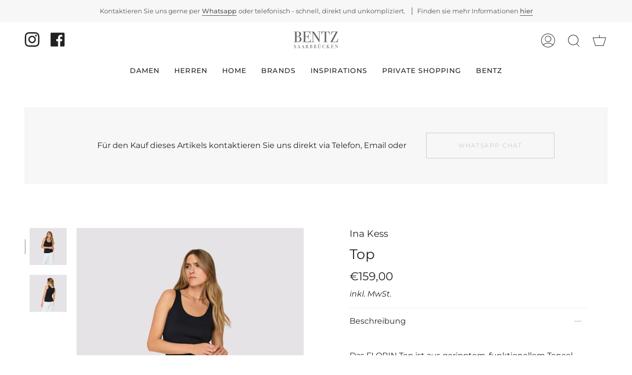

--- FILE ---
content_type: text/css
request_url: https://bentz-saarbruecken.de/cdn/shop/t/2/assets/font-settings.css?v=70688329862699969661756996714
body_size: 103
content:
@font-face{font-family:Montserrat;font-weight:400;font-style:normal;font-display:swap;src:url(//bentz-saarbruecken.de/cdn/fonts/montserrat/montserrat_n4.81949fa0ac9fd2021e16436151e8eaa539321637.woff2?h1=YmVudHotc2FhcmJydWVja2VuLmRl&h2=YmVudHpmYXNoaW9uLmFjY291bnQubXlzaG9waWZ5LmNvbQ&hmac=08d808b3c7dbd11aea7c0b64d35f79a0d76ea56b409f2bf3ca96de8f66f9cc5d) format("woff2"),url(//bentz-saarbruecken.de/cdn/fonts/montserrat/montserrat_n4.a6c632ca7b62da89c3594789ba828388aac693fe.woff?h1=YmVudHotc2FhcmJydWVja2VuLmRl&h2=YmVudHpmYXNoaW9uLmFjY291bnQubXlzaG9waWZ5LmNvbQ&hmac=bb175c6b8437dbe00e866f07e33b43deef8a05e387e42c61038ad32a8691f2b8) format("woff")}@font-face{font-family:Montserrat;font-weight:400;font-style:normal;font-display:swap;src:url(//bentz-saarbruecken.de/cdn/fonts/montserrat/montserrat_n4.81949fa0ac9fd2021e16436151e8eaa539321637.woff2?h1=YmVudHotc2FhcmJydWVja2VuLmRl&h2=YmVudHpmYXNoaW9uLmFjY291bnQubXlzaG9waWZ5LmNvbQ&hmac=08d808b3c7dbd11aea7c0b64d35f79a0d76ea56b409f2bf3ca96de8f66f9cc5d) format("woff2"),url(//bentz-saarbruecken.de/cdn/fonts/montserrat/montserrat_n4.a6c632ca7b62da89c3594789ba828388aac693fe.woff?h1=YmVudHotc2FhcmJydWVja2VuLmRl&h2=YmVudHpmYXNoaW9uLmFjY291bnQubXlzaG9waWZ5LmNvbQ&hmac=bb175c6b8437dbe00e866f07e33b43deef8a05e387e42c61038ad32a8691f2b8) format("woff")}@font-face{font-family:Montserrat;font-weight:500;font-style:normal;font-display:swap;src:url(//bentz-saarbruecken.de/cdn/fonts/montserrat/montserrat_n5.07ef3781d9c78c8b93c98419da7ad4fbeebb6635.woff2?h1=YmVudHotc2FhcmJydWVja2VuLmRl&h2=YmVudHpmYXNoaW9uLmFjY291bnQubXlzaG9waWZ5LmNvbQ&hmac=d832728aab0c562a5b6d49add93b6fbc856c5671873c5bc395ea310b4bbe0b64) format("woff2"),url(//bentz-saarbruecken.de/cdn/fonts/montserrat/montserrat_n5.adf9b4bd8b0e4f55a0b203cdd84512667e0d5e4d.woff?h1=YmVudHotc2FhcmJydWVja2VuLmRl&h2=YmVudHpmYXNoaW9uLmFjY291bnQubXlzaG9waWZ5LmNvbQ&hmac=03fc4b585f40ec438cb411f2c92a2abb1681245d52c52d6891f54d61552ca266) format("woff")}@font-face{font-family:Montserrat;font-weight:500;font-style:normal;font-display:swap;src:url(//bentz-saarbruecken.de/cdn/fonts/montserrat/montserrat_n5.07ef3781d9c78c8b93c98419da7ad4fbeebb6635.woff2?h1=YmVudHotc2FhcmJydWVja2VuLmRl&h2=YmVudHpmYXNoaW9uLmFjY291bnQubXlzaG9waWZ5LmNvbQ&hmac=d832728aab0c562a5b6d49add93b6fbc856c5671873c5bc395ea310b4bbe0b64) format("woff2"),url(//bentz-saarbruecken.de/cdn/fonts/montserrat/montserrat_n5.adf9b4bd8b0e4f55a0b203cdd84512667e0d5e4d.woff?h1=YmVudHotc2FhcmJydWVja2VuLmRl&h2=YmVudHpmYXNoaW9uLmFjY291bnQubXlzaG9waWZ5LmNvbQ&hmac=03fc4b585f40ec438cb411f2c92a2abb1681245d52c52d6891f54d61552ca266) format("woff")}@font-face{font-family:Montserrat;font-weight:400;font-style:italic;font-display:swap;src:url(//bentz-saarbruecken.de/cdn/fonts/montserrat/montserrat_i4.5a4ea298b4789e064f62a29aafc18d41f09ae59b.woff2?h1=YmVudHotc2FhcmJydWVja2VuLmRl&h2=YmVudHpmYXNoaW9uLmFjY291bnQubXlzaG9waWZ5LmNvbQ&hmac=419ae818a3dafb4a8b77bd79011cf6f2e0ae3c4748cbf0fc598fa432c44674ab) format("woff2"),url(//bentz-saarbruecken.de/cdn/fonts/montserrat/montserrat_i4.072b5869c5e0ed5b9d2021e4c2af132e16681ad2.woff?h1=YmVudHotc2FhcmJydWVja2VuLmRl&h2=YmVudHpmYXNoaW9uLmFjY291bnQubXlzaG9waWZ5LmNvbQ&hmac=7a1409bf4f70e18c9b311e1568154b3258f4600d751c827a697f574af302dbb4) format("woff")}@font-face{font-family:Montserrat;font-weight:500;font-style:italic;font-display:swap;src:url(//bentz-saarbruecken.de/cdn/fonts/montserrat/montserrat_i5.d3a783eb0cc26f2fda1e99d1dfec3ebaea1dc164.woff2?h1=YmVudHotc2FhcmJydWVja2VuLmRl&h2=YmVudHpmYXNoaW9uLmFjY291bnQubXlzaG9waWZ5LmNvbQ&hmac=da764f2da02fcd4bde99c2f7c46dbd37f972f168fa57276699eeeb5ef8f91234) format("woff2"),url(//bentz-saarbruecken.de/cdn/fonts/montserrat/montserrat_i5.76d414ea3d56bb79ef992a9c62dce2e9063bc062.woff?h1=YmVudHotc2FhcmJydWVja2VuLmRl&h2=YmVudHpmYXNoaW9uLmFjY291bnQubXlzaG9waWZ5LmNvbQ&hmac=1fec0a9143cb02487176e0d38b7348319e2866c179574414687b81a9e4271834) format("woff")}
/*# sourceMappingURL=/cdn/shop/t/2/assets/font-settings.css.map?v=70688329862699969661756996714 */
